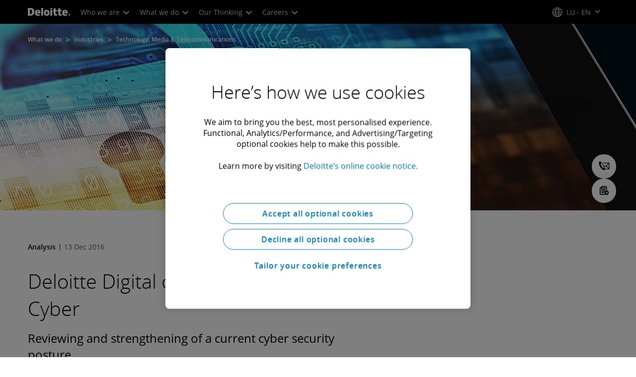

--- FILE ---
content_type: text/javascript;charset=UTF-8
request_url: https://media.deloitte.com/is/image/deloitte/Deloitte_Digital_Case_studies_promo_optimize_impacts?fmt=webp&fit=stretch,1&req=set,json&id=-2134823415&handler=s7RIJSONResponse
body_size: 271
content:
/*jsonp*/s7RIJSONResponse({"set":{"pv":"1.0","type":"img","n":"deloitte/Deloitte_Digital_Case_studies_promo_optimize_impacts","relation":[{"n":"deloitte/Deloitte_Digital_Case_studies_promo_optimize_impacts:1200-x-627","type":"IS","userdata":{"SmartCropType":"Banner","SmartCropWidth":"1200.0","SmartCropRect":"0.0,0.07979407979407979,1.0,0.5220935220935221,1200,627","SmartCropDef":"1200-x-627","SmartCropHeight":"627.0"}},{"n":"deloitte/Deloitte_Digital_Case_studies_promo_optimize_impacts:1920-x-624","type":"IS","userdata":{"SmartCropType":"Banner","SmartCropWidth":"1920.0","SmartCropRect":"0.0,0.24367224367224366,1.0,0.32217932217932216,1920,624","SmartCropDef":"1920-x-624","SmartCropHeight":"624.0"}},{"n":"deloitte/Deloitte_Digital_Case_studies_promo_optimize_impacts:1920-x-880","type":"IS","userdata":{"SmartCropType":"Banner","SmartCropWidth":"1920.0","SmartCropRect":"0.0,0.18361218361218362,1.0,0.45817245817245816,1920,880","SmartCropDef":"1920-x-880","SmartCropHeight":"880.0"}},{"n":"deloitte/Deloitte_Digital_Case_studies_promo_optimize_impacts:300-x-300","type":"IS","userdata":{"SmartCropType":"Banner","SmartCropWidth":"300.0","SmartCropRect":"0.0,0.0,1.0,1.0,300,300","SmartCropDef":"300-x-300","SmartCropHeight":"300.0"}},{"n":"deloitte/Deloitte_Digital_Case_studies_promo_optimize_impacts:425-x-425","type":"IS","userdata":{"SmartCropType":"Banner","SmartCropWidth":"425.0","SmartCropRect":"0.0,0.0,1.0,1.0,425,425","SmartCropDef":"425-x-425","SmartCropHeight":"425.0"}},{"n":"deloitte/Deloitte_Digital_Case_studies_promo_optimize_impacts:660-x-660","type":"IS","userdata":{"SmartCropType":"Banner","SmartCropWidth":"660.0","SmartCropRect":"0.0,0.0,1.0,1.0,660,660","SmartCropDef":"660-x-660","SmartCropHeight":"660.0"}},{"n":"deloitte/Deloitte_Digital_Case_studies_promo_optimize_impacts:750-x-395","type":"IS","userdata":{"SmartCropType":"Banner","SmartCropWidth":"750.0","SmartCropRect":"0.0,0.07979407979407979,1.0,0.5242385242385242,750,395","SmartCropDef":"750-x-395","SmartCropHeight":"395.0"}},{"n":"deloitte/Deloitte_Digital_Case_studies_promo_optimize_impacts:768-x-880","type":"IS","userdata":{"SmartCropType":"Banner","SmartCropWidth":"768.0","SmartCropRect":"0.0,0.0,0.8721578721578721,1.0,768,880","SmartCropDef":"768-x-880","SmartCropHeight":"880.0"}}],"item":{"relation":[{"n":"deloitte/Deloitte_Digital_Case_studies_promo_optimize_impacts:1200-x-627","type":"IS","userdata":{"SmartCropType":"Banner","SmartCropWidth":"1200.0","SmartCropRect":"0.0,0.07979407979407979,1.0,0.5220935220935221,1200,627","SmartCropDef":"1200-x-627","SmartCropHeight":"627.0"}},{"n":"deloitte/Deloitte_Digital_Case_studies_promo_optimize_impacts:1920-x-624","type":"IS","userdata":{"SmartCropType":"Banner","SmartCropWidth":"1920.0","SmartCropRect":"0.0,0.24367224367224366,1.0,0.32217932217932216,1920,624","SmartCropDef":"1920-x-624","SmartCropHeight":"624.0"}},{"n":"deloitte/Deloitte_Digital_Case_studies_promo_optimize_impacts:1920-x-880","type":"IS","userdata":{"SmartCropType":"Banner","SmartCropWidth":"1920.0","SmartCropRect":"0.0,0.18361218361218362,1.0,0.45817245817245816,1920,880","SmartCropDef":"1920-x-880","SmartCropHeight":"880.0"}},{"n":"deloitte/Deloitte_Digital_Case_studies_promo_optimize_impacts:300-x-300","type":"IS","userdata":{"SmartCropType":"Banner","SmartCropWidth":"300.0","SmartCropRect":"0.0,0.0,1.0,1.0,300,300","SmartCropDef":"300-x-300","SmartCropHeight":"300.0"}},{"n":"deloitte/Deloitte_Digital_Case_studies_promo_optimize_impacts:425-x-425","type":"IS","userdata":{"SmartCropType":"Banner","SmartCropWidth":"425.0","SmartCropRect":"0.0,0.0,1.0,1.0,425,425","SmartCropDef":"425-x-425","SmartCropHeight":"425.0"}},{"n":"deloitte/Deloitte_Digital_Case_studies_promo_optimize_impacts:660-x-660","type":"IS","userdata":{"SmartCropType":"Banner","SmartCropWidth":"660.0","SmartCropRect":"0.0,0.0,1.0,1.0,660,660","SmartCropDef":"660-x-660","SmartCropHeight":"660.0"}},{"n":"deloitte/Deloitte_Digital_Case_studies_promo_optimize_impacts:750-x-395","type":"IS","userdata":{"SmartCropType":"Banner","SmartCropWidth":"750.0","SmartCropRect":"0.0,0.07979407979407979,1.0,0.5242385242385242,750,395","SmartCropDef":"750-x-395","SmartCropHeight":"395.0"}},{"n":"deloitte/Deloitte_Digital_Case_studies_promo_optimize_impacts:768-x-880","type":"IS","userdata":{"SmartCropType":"Banner","SmartCropWidth":"768.0","SmartCropRect":"0.0,0.0,0.8721578721578721,1.0,768,880","SmartCropDef":"768-x-880","SmartCropHeight":"880.0"}}],"i":{"n":"deloitte/Deloitte_Digital_Case_studies_promo_optimize_impacts"},"dx":"2331","dy":"2331","iv":"F_Mp12"}}},"-2134823415");

--- FILE ---
content_type: text/javascript
request_url: https://media.deloitte.com/is/image/deloitte/Deloitte_Digital_Case_studies_promo_optimize_impacts?fmt=webp&fit=stretch,1&req=props,json&scl=1&id=-1247405051&handler=s7RIJSONResponse
body_size: -36
content:
/*jsonp*/s7RIJSONResponse({"image.bgc":"0xffffffff","image.height":"2331","image.iccEmbed":"0","image.iccProfile":"sRGB IEC61966-2.1","image.length":"0","image.mask":"0","image.pathEmbed":"0","image.pixTyp":"RGB","image.printRes":"72","image.quality":"80,1","image.type":"image/webp","image.version":"NsNqc0","image.width":"2331","image.xmpEmbed":"0","metadata.version":"RF9a91"},"-1247405051");

--- FILE ---
content_type: text/javascript;charset=UTF-8
request_url: https://media.deloitte.com/is/image/deloitte/Deloitte_Digital_Case_studies_article_Secure_cyber?req=set,json
body_size: 124
content:
/*jsonp*/s7jsonResponse({"set":{"pv":"1.0","type":"img","n":"deloitte/Deloitte_Digital_Case_studies_article_Secure_cyber","relation":[{"n":"deloitte/Deloitte_Digital_Case_studies_article_Secure_cyber:Desktop","type":"IS","userdata":{"SmartCropType":"Banner","SmartCropWidth":"1920.0","SmartCropRect":"0.0,0.03142857142857143,1.0,0.7857142857142857,1920,376","SmartCropDef":"Desktop","SmartCropHeight":"376.0"}},{"n":"deloitte/Deloitte_Digital_Case_studies_article_Secure_cyber:Mobile","type":"IS","userdata":{"SmartCropType":"Banner","SmartCropWidth":"750.0","SmartCropRect":"0.19142857142857142,0.0,0.49857142857142855,1.0,750,376","SmartCropDef":"Mobile","SmartCropHeight":"376.0"}},{"n":"deloitte/Deloitte_Digital_Case_studies_article_Secure_cyber:Tablet","type":"IS","userdata":{"SmartCropType":"Banner","SmartCropWidth":"768.0","SmartCropRect":"0.1792857142857143,0.0,0.51,1.0,768,376","SmartCropDef":"Tablet","SmartCropHeight":"376.0"}}],"item":{"relation":[{"n":"deloitte/Deloitte_Digital_Case_studies_article_Secure_cyber:Desktop","type":"IS","userdata":{"SmartCropType":"Banner","SmartCropWidth":"1920.0","SmartCropRect":"0.0,0.03142857142857143,1.0,0.7857142857142857,1920,376","SmartCropDef":"Desktop","SmartCropHeight":"376.0"}},{"n":"deloitte/Deloitte_Digital_Case_studies_article_Secure_cyber:Mobile","type":"IS","userdata":{"SmartCropType":"Banner","SmartCropWidth":"750.0","SmartCropRect":"0.19142857142857142,0.0,0.49857142857142855,1.0,750,376","SmartCropDef":"Mobile","SmartCropHeight":"376.0"}},{"n":"deloitte/Deloitte_Digital_Case_studies_article_Secure_cyber:Tablet","type":"IS","userdata":{"SmartCropType":"Banner","SmartCropWidth":"768.0","SmartCropRect":"0.1792857142857143,0.0,0.51,1.0,768,376","SmartCropDef":"Tablet","SmartCropHeight":"376.0"}}],"i":{"n":"deloitte/Deloitte_Digital_Case_studies_article_Secure_cyber"},"dx":"1400","dy":"350","iv":"IGkqx1"}}},"");

--- FILE ---
content_type: text/javascript;charset=UTF-8
request_url: https://media.deloitte.com/is/image/deloitte/lu-luxembourg-space-initiatives-1x1?fmt=webp&fit=stretch,1&req=set,json&id=439238133&handler=s7RIJSONResponse
body_size: 279
content:
/*jsonp*/s7RIJSONResponse({"set":{"pv":"1.0","type":"img","n":"deloitte/lu-luxembourg-space-initiatives-1x1","relation":[{"n":"deloitte/lu-luxembourg-space-initiatives-1x1:1200-x-627","type":"IS","userdata":{"SmartCropType":"Banner","SmartCropWidth":"1200.0","SmartCropRect":"0.0,0.18285714285714286,1.0,0.5228571428571429,1200,627","SmartCropDef":"1200-x-627","SmartCropHeight":"627.0"}},{"n":"deloitte/lu-luxembourg-space-initiatives-1x1:1920-x-624","type":"IS","userdata":{"SmartCropType":"Banner","SmartCropWidth":"1920.0","SmartCropRect":"0.0,0.2742857142857143,1.0,0.32285714285714284,1920,624","SmartCropDef":"1920-x-624","SmartCropHeight":"624.0"}},{"n":"deloitte/lu-luxembourg-space-initiatives-1x1:1920-x-880","type":"IS","userdata":{"SmartCropType":"Banner","SmartCropWidth":"1920.0","SmartCropRect":"0.0,0.18285714285714286,1.0,0.45714285714285713,1920,880","SmartCropDef":"1920-x-880","SmartCropHeight":"880.0"}},{"n":"deloitte/lu-luxembourg-space-initiatives-1x1:300-x-300","type":"IS","userdata":{"SmartCropType":"Banner","SmartCropWidth":"300.0","SmartCropRect":"0.0,0.0,1.0,1.0,300,300","SmartCropDef":"300-x-300","SmartCropHeight":"300.0"}},{"n":"deloitte/lu-luxembourg-space-initiatives-1x1:425-x-425","type":"IS","userdata":{"SmartCropType":"Banner","SmartCropWidth":"425.0","SmartCropRect":"0.0,0.0,1.0,1.0,425,425","SmartCropDef":"425-x-425","SmartCropHeight":"425.0"}},{"n":"deloitte/lu-luxembourg-space-initiatives-1x1:660-x-660","type":"IS","userdata":{"SmartCropType":"Banner","SmartCropWidth":"660.0","SmartCropRect":"0.0,0.0,1.0,1.0,660,660","SmartCropDef":"660-x-660","SmartCropHeight":"660.0"}},{"n":"deloitte/lu-luxembourg-space-initiatives-1x1:750-x-395","type":"IS","userdata":{"SmartCropType":"Banner","SmartCropWidth":"750.0","SmartCropRect":"0.0,0.18285714285714286,1.0,0.5257142857142857,750,395","SmartCropDef":"750-x-395","SmartCropHeight":"395.0"}},{"n":"deloitte/lu-luxembourg-space-initiatives-1x1:768-x-880","type":"IS","userdata":{"SmartCropType":"Banner","SmartCropWidth":"768.0","SmartCropRect":"0.12571428571428572,0.0,0.8742857142857143,1.0,768,880","SmartCropDef":"768-x-880","SmartCropHeight":"880.0"}}],"item":{"relation":[{"n":"deloitte/lu-luxembourg-space-initiatives-1x1:1200-x-627","type":"IS","userdata":{"SmartCropType":"Banner","SmartCropWidth":"1200.0","SmartCropRect":"0.0,0.18285714285714286,1.0,0.5228571428571429,1200,627","SmartCropDef":"1200-x-627","SmartCropHeight":"627.0"}},{"n":"deloitte/lu-luxembourg-space-initiatives-1x1:1920-x-624","type":"IS","userdata":{"SmartCropType":"Banner","SmartCropWidth":"1920.0","SmartCropRect":"0.0,0.2742857142857143,1.0,0.32285714285714284,1920,624","SmartCropDef":"1920-x-624","SmartCropHeight":"624.0"}},{"n":"deloitte/lu-luxembourg-space-initiatives-1x1:1920-x-880","type":"IS","userdata":{"SmartCropType":"Banner","SmartCropWidth":"1920.0","SmartCropRect":"0.0,0.18285714285714286,1.0,0.45714285714285713,1920,880","SmartCropDef":"1920-x-880","SmartCropHeight":"880.0"}},{"n":"deloitte/lu-luxembourg-space-initiatives-1x1:300-x-300","type":"IS","userdata":{"SmartCropType":"Banner","SmartCropWidth":"300.0","SmartCropRect":"0.0,0.0,1.0,1.0,300,300","SmartCropDef":"300-x-300","SmartCropHeight":"300.0"}},{"n":"deloitte/lu-luxembourg-space-initiatives-1x1:425-x-425","type":"IS","userdata":{"SmartCropType":"Banner","SmartCropWidth":"425.0","SmartCropRect":"0.0,0.0,1.0,1.0,425,425","SmartCropDef":"425-x-425","SmartCropHeight":"425.0"}},{"n":"deloitte/lu-luxembourg-space-initiatives-1x1:660-x-660","type":"IS","userdata":{"SmartCropType":"Banner","SmartCropWidth":"660.0","SmartCropRect":"0.0,0.0,1.0,1.0,660,660","SmartCropDef":"660-x-660","SmartCropHeight":"660.0"}},{"n":"deloitte/lu-luxembourg-space-initiatives-1x1:750-x-395","type":"IS","userdata":{"SmartCropType":"Banner","SmartCropWidth":"750.0","SmartCropRect":"0.0,0.18285714285714286,1.0,0.5257142857142857,750,395","SmartCropDef":"750-x-395","SmartCropHeight":"395.0"}},{"n":"deloitte/lu-luxembourg-space-initiatives-1x1:768-x-880","type":"IS","userdata":{"SmartCropType":"Banner","SmartCropWidth":"768.0","SmartCropRect":"0.12571428571428572,0.0,0.8742857142857143,1.0,768,880","SmartCropDef":"768-x-880","SmartCropHeight":"880.0"}}],"i":{"n":"deloitte/lu-luxembourg-space-initiatives-1x1"},"dx":"350","dy":"350","iv":"D3oqF2"}}},"439238133");

--- FILE ---
content_type: text/javascript
request_url: https://media.deloitte.com/is/image/deloitte/Deloitte_Digital_Case_studies_promo_create_experiences?fmt=webp&fit=stretch,1&req=props,json&scl=1&id=-1141142016&handler=s7RIJSONResponse
body_size: -36
content:
/*jsonp*/s7RIJSONResponse({"image.bgc":"0xffffffff","image.height":"2331","image.iccEmbed":"0","image.iccProfile":"sRGB IEC61966-2.1","image.length":"0","image.mask":"0","image.pathEmbed":"0","image.pixTyp":"RGB","image.printRes":"72","image.quality":"80,1","image.type":"image/webp","image.version":"8IZqW1","image.width":"2331","image.xmpEmbed":"0","metadata.version":"Qiuch0"},"-1141142016");

--- FILE ---
content_type: text/javascript;charset=UTF-8
request_url: https://media.deloitte.com/is/image/deloitte/Deloitte_Digital_Case_studies_promo_create_experiences?fmt=webp&fit=stretch,1&req=set,json&id=-1940272380&handler=s7RIJSONResponse
body_size: 285
content:
/*jsonp*/s7RIJSONResponse({"set":{"pv":"1.0","type":"img","n":"deloitte/Deloitte_Digital_Case_studies_promo_create_experiences","relation":[{"n":"deloitte/Deloitte_Digital_Case_studies_promo_create_experiences:1200-x-627","type":"IS","userdata":{"SmartCropType":"Banner","SmartCropWidth":"1200.0","SmartCropRect":"0.0,0.21364221364221364,1.0,0.5220935220935221,1200,627","SmartCropDef":"1200-x-627","SmartCropHeight":"627.0"}},{"n":"deloitte/Deloitte_Digital_Case_studies_promo_create_experiences:1920-x-624","type":"IS","userdata":{"SmartCropType":"Banner","SmartCropWidth":"1920.0","SmartCropRect":"0.0,0.043758043758043756,1.0,0.32217932217932216,1920,624","SmartCropDef":"1920-x-624","SmartCropHeight":"624.0"}},{"n":"deloitte/Deloitte_Digital_Case_studies_promo_create_experiences:1920-x-880","type":"IS","userdata":{"SmartCropType":"Banner","SmartCropWidth":"1920.0","SmartCropRect":"0.0,0.25396825396825395,1.0,0.45817245817245816,1920,880","SmartCropDef":"1920-x-880","SmartCropHeight":"880.0"}},{"n":"deloitte/Deloitte_Digital_Case_studies_promo_create_experiences:300-x-300","type":"IS","userdata":{"SmartCropType":"Banner","SmartCropWidth":"300.0","SmartCropRect":"0.0,0.0,1.0,1.0,300,300","SmartCropDef":"300-x-300","SmartCropHeight":"300.0"}},{"n":"deloitte/Deloitte_Digital_Case_studies_promo_create_experiences:425-x-425","type":"IS","userdata":{"SmartCropType":"Banner","SmartCropWidth":"425.0","SmartCropRect":"0.0,0.0,1.0,1.0,425,425","SmartCropDef":"425-x-425","SmartCropHeight":"425.0"}},{"n":"deloitte/Deloitte_Digital_Case_studies_promo_create_experiences:660-x-660","type":"IS","userdata":{"SmartCropType":"Banner","SmartCropWidth":"660.0","SmartCropRect":"0.0,0.0,1.0,1.0,660,660","SmartCropDef":"660-x-660","SmartCropHeight":"660.0"}},{"n":"deloitte/Deloitte_Digital_Case_studies_promo_create_experiences:750-x-395","type":"IS","userdata":{"SmartCropType":"Banner","SmartCropWidth":"750.0","SmartCropRect":"0.0,0.21364221364221364,1.0,0.5263835263835264,750,395","SmartCropDef":"750-x-395","SmartCropHeight":"395.0"}},{"n":"deloitte/Deloitte_Digital_Case_studies_promo_create_experiences:768-x-880","type":"IS","userdata":{"SmartCropType":"Banner","SmartCropWidth":"768.0","SmartCropRect":"0.03389103389103389,0.0,0.8721578721578721,1.0,768,880","SmartCropDef":"768-x-880","SmartCropHeight":"880.0"}}],"item":{"relation":[{"n":"deloitte/Deloitte_Digital_Case_studies_promo_create_experiences:1200-x-627","type":"IS","userdata":{"SmartCropType":"Banner","SmartCropWidth":"1200.0","SmartCropRect":"0.0,0.21364221364221364,1.0,0.5220935220935221,1200,627","SmartCropDef":"1200-x-627","SmartCropHeight":"627.0"}},{"n":"deloitte/Deloitte_Digital_Case_studies_promo_create_experiences:1920-x-624","type":"IS","userdata":{"SmartCropType":"Banner","SmartCropWidth":"1920.0","SmartCropRect":"0.0,0.043758043758043756,1.0,0.32217932217932216,1920,624","SmartCropDef":"1920-x-624","SmartCropHeight":"624.0"}},{"n":"deloitte/Deloitte_Digital_Case_studies_promo_create_experiences:1920-x-880","type":"IS","userdata":{"SmartCropType":"Banner","SmartCropWidth":"1920.0","SmartCropRect":"0.0,0.25396825396825395,1.0,0.45817245817245816,1920,880","SmartCropDef":"1920-x-880","SmartCropHeight":"880.0"}},{"n":"deloitte/Deloitte_Digital_Case_studies_promo_create_experiences:300-x-300","type":"IS","userdata":{"SmartCropType":"Banner","SmartCropWidth":"300.0","SmartCropRect":"0.0,0.0,1.0,1.0,300,300","SmartCropDef":"300-x-300","SmartCropHeight":"300.0"}},{"n":"deloitte/Deloitte_Digital_Case_studies_promo_create_experiences:425-x-425","type":"IS","userdata":{"SmartCropType":"Banner","SmartCropWidth":"425.0","SmartCropRect":"0.0,0.0,1.0,1.0,425,425","SmartCropDef":"425-x-425","SmartCropHeight":"425.0"}},{"n":"deloitte/Deloitte_Digital_Case_studies_promo_create_experiences:660-x-660","type":"IS","userdata":{"SmartCropType":"Banner","SmartCropWidth":"660.0","SmartCropRect":"0.0,0.0,1.0,1.0,660,660","SmartCropDef":"660-x-660","SmartCropHeight":"660.0"}},{"n":"deloitte/Deloitte_Digital_Case_studies_promo_create_experiences:750-x-395","type":"IS","userdata":{"SmartCropType":"Banner","SmartCropWidth":"750.0","SmartCropRect":"0.0,0.21364221364221364,1.0,0.5263835263835264,750,395","SmartCropDef":"750-x-395","SmartCropHeight":"395.0"}},{"n":"deloitte/Deloitte_Digital_Case_studies_promo_create_experiences:768-x-880","type":"IS","userdata":{"SmartCropType":"Banner","SmartCropWidth":"768.0","SmartCropRect":"0.03389103389103389,0.0,0.8721578721578721,1.0,768,880","SmartCropDef":"768-x-880","SmartCropHeight":"880.0"}}],"i":{"n":"deloitte/Deloitte_Digital_Case_studies_promo_create_experiences"},"dx":"2331","dy":"2331","iv":"HmYpL3"}}},"-1940272380");